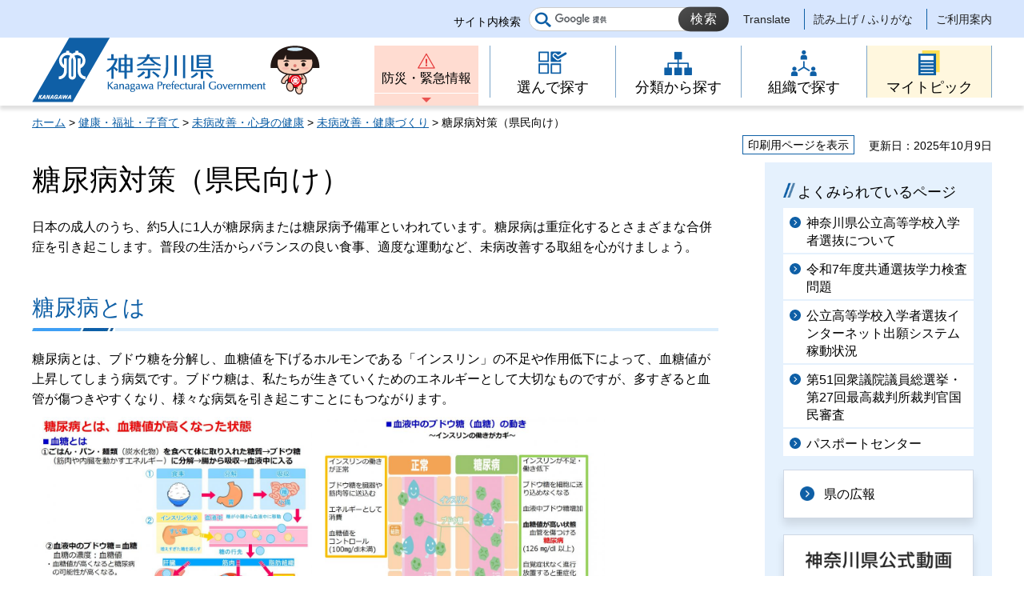

--- FILE ---
content_type: text/html
request_url: https://www.pref.kanagawa.jp/docs/cz6/cnt/f533784/index.html
body_size: 9925
content:
<!doctype html>
<html lang="ja" prefix="og: http://ogp.me/ns#">
<head>
<meta charset="UTF-8">

<!--contents_start-->
<title>糖尿病対策（県民向け） - 神奈川県ホームページ</title>
<meta name="keywords" content="糖尿病対策,糖尿病,ブルーライトアップ,健康寿命延伸,世界糖尿病デー,ブルーライト県庁">
<meta name="description" content="日本の成人のうち、約5人に1人が糖尿病または糖尿病予備軍といわれています。糖尿病は重症化するとさまざまな合併症を引き起こします。普段の生活からバランスの良い食事、適度な運動など、未病改善する取組を心がけましょう。">
<!--contents_end-->

<meta name="author" content="神奈川県">
<!--contents_start-->
<meta property="og:title" content="糖尿病対策（県民向け）">
<meta property="og:type" content="article">
<meta property="og:description" content="日本の成人のうち、約5人に1人が糖尿病または糖尿病予備軍といわれています。糖尿病は重症化するとさまざまな合併症を引き起こします。普段の生活からバランスの良い食事、適度な運動など、未病改善する取組を心がけましょう。">
<meta property="og:url" content="https://www.pref.kanagawa.jp/docs/cz6/cnt/f533784/index.html">
<meta property="og:image" content="https://www.pref.kanagawa.jp/shared/site_rn/images/sns/logo.jpg">
<meta property="og:site_name" content="神奈川県">
<meta property="og:locale" content="ja_JP">
<!--contents_end-->
<meta name="viewport" content="width=device-width, maximum-scale=3.0">
<meta name="format-detection" content="telephone=no">
<link href="/shared/site_rn/style/default.css" rel="stylesheet" type="text/css" media="all">
<link href="/shared/site_rn/style/layout.css" rel="stylesheet" type="text/css" media="all">
<link href="/shared/templates/free_rn/style/edit.css" rel="stylesheet" type="text/css" media="all">
<link href="/shared/site_rn/style/smartphone.css" rel="stylesheet" media="only screen and (max-width : 640px)" type="text/css" class="mc_css">
<link href="/shared/templates/free_rn/style/edit_sp.css" rel="stylesheet" media="only screen and (max-width : 640px)" type="text/css" class="mc_css">
<link href="/shared/site_rn/images/favicon/favicon.ico" rel="shortcut icon" type="image/vnd.microsoft.icon">
<link href="/shared/site_rn/images/favicon/apple-touch-icon-precomposed.png" rel="apple-touch-icon-precomposed">
<script src="/shared/site_rn/js/ga.js"></script>
<script src="/shared/site_rn/js/jquery.js"></script>
<script src="/shared/site_rn/js/setting.js"></script>
<script src="/shared/site_rn/js/menu.js"></script>
<script src="/shared/site_rn/js/page_print.js"></script>




<meta name="category1" content="002">
<meta name="category2" content="001">
<meta name="category3" content="001">
<meta name="category4" content="000">
<meta name="category" content="002001001000">
<meta name="published_date" content="2025-10-09T00:00:00+09:00">
<meta name="last_updated" content="2025-10-09T14:58:42+09:00">
<meta name="scode" content="1504">
<meta name="template_id" content="5">
</head>
<body class="format_free no_javascript lead_show">
<script src="/shared/site_rn/js/init.js"></script>
<div id="tmp_wrapper">
<noscript>
<p>このサイトではJavaScriptを使用したコンテンツ・機能を提供しています。JavaScriptを有効にするとご利用いただけます。</p>
</noscript>
<p><a href="#content" class="skip">本文へスキップします。</a></p>

<div id="tmp_header">
<div class="header_setting">
<div class="container">
<div class="header_setting_wrap">
<div id="tmp_search">
<div class="box_search">
<form action="/search.html" id="tmp_gsearch_form" name="tmp_gsearch_form">
<div class="site_sch_box">
<p class="site_sch_ttl"><label for="tmp_query">サイト内検索</label></p>
<p class="sch_box"><input id="tmp_query" name="q" size="31" type="text"></p>
<p class="sch_btn"><input id="tmp_func_sch_btn" name="sa" type="submit" value="検索"></p>
<p id="tmp_func_sch_hidden"><input name="cx" type="hidden" value="007296304677419487325:fufp31hx7qk"> <input name="ie" type="hidden" value="UTF-8"> <input name="cof" type="hidden" value="FORID:9"></p>
</div>
</form>
</div>
</div>
<div id="tmp_setting">
<ul><!--contents_start-->
	<li><a href="/translate.html?p=/docs/cz6/cnt/f533784/index.html" lang="en">Translate</a></li>
	<li><a href="https://mt.adaptive-techs.com/httpadaptor/servlet/HttpAdaptor?.h0.=fp&amp;.ui.=prefkanagawahp&amp;.ro.=nr&amp;.vo.=vf&amp;.np.=/docs/cz6/cnt/f533784/index.html">読み上げ / ふりがな</a></li>
	<!--contents_end-->
	<li><a href="/master/index.html">ご利用案内</a></li>
</ul>
</div>
</div>
</div>
</div>
<div class="header_block">
<div class="container">
<div id="tmp_hlogo">
<p><a href="/index.html"><span>神奈川県</span></a></p>
</div>
<div id="tmp_means">
<div id="tmp_hnavi_s">
<ul>
	<li id="tmp_hnavi_lmenu"><a href="/emergency/index.html">防災・緊急情報</a></li>
	<li id="tmp_hnavi_rmenu"><a href="javascript:void(0)">メニュー</a>
	<div id="tmp_sma_menu">
	<div id="tmp_sma_rmenu" class="wrap_sma_sch">
	<p class="close_btn"><a href="javascript:void(0);"><span>閉じる</span></a></p>
	</div>
	</div>
	</li>
</ul>
</div>
<div class="gnavi type2">
<ul>
	<li class="glist1"><a href="/search/index.html"><span>選んで探す</span></a></li>
	<li class="glist2"><a href="/menu/index.html"><span>分類から探す</span></a></li>
	<li class="glist3"><a href="/div/index.html"><span>組織で探す</span></a></li>
	<li class="glist4"><a href="/mytopic/index.html"><span>マイトピック</span></a></li>
</ul>
</div>
</div>
</div>
</div>
</div>

<div id="tmp_wrapper2" class="container">
<!--contents_start-->
<div id="tmp_pankuzu">
<p><a href="/index.html">ホーム</a> &gt; <a href="/menu/2/index.html">健康・福祉・子育て</a> &gt; <a href="/menu/2/5/index.html">未病改善・心身の健康</a> &gt; <a href="/menu/2/5/25/index.html">未病改善・健康づくり</a> &gt; 糖尿病対策（県民向け）</p>
</div>

<div id="tmp_wrap_custom_update">
<div id="tmp_custom_update">
<div id="tmp_print"><a href="javascript:void(0);">印刷用ページを表示</a></div>
<p id="tmp_update"><span>更新日：2025年10月9日</span></p>
</div>
</div>

<div id="tmp_wrap_main" class="column_rnavi">
<div id="tmp_main">
<div class="wrap_col_main">
<div class="col_main">
<p id="content" class="skip">ここから本文です。</p>
<div id="tmp_contents">

<h1>糖尿病対策（県民向け）</h1>
<div class="lead_txt">
<p>日本の成人のうち、約5人に1人が糖尿病または糖尿病予備軍といわれています。糖尿病は重症化するとさまざまな合併症を引き起こします。普段の生活からバランスの良い食事、適度な運動など、未病改善する取組を心がけましょう。</p>
</div>



<div class="detail_free">
<h2>糖尿病とは</h2>
<p>糖尿病とは、ブドウ糖を分解し、血糖値を下げるホルモンである「インスリン」の不足や作用低下によって、血糖値が上昇してしまう病気です。ブドウ糖は、私たちが生きていくためのエネルギーとして大切なものですが、多すぎると血管が傷つきやすくなり、様々な病気を引き起こすことにもつながります。</p>
<p><img alt="糖尿病1" height="219" src="/images/10263/image9.jpg" width="350">　<img alt="糖尿病2" height="241" src="/images/10263/image8.jpg" width="350"></p>
<p>　<img alt="糖尿病のメカニズム" height="289" src="/images/10263/meknizumu.png" width="330"></p>
<h2>糖尿病の種類</h2>
<p>糖尿病は大きく分けて、1型糖尿病、2型糖尿病、妊娠糖尿病、その他に分類されます。糖尿病患者の多くは2型糖尿病で、生活習慣に起因します。</p>
<h2>糖尿病になるとどうなるのか</h2>
<p>糖尿病は、治療をせずそのままにしておくと様々な合併症を引き起こします。その代表的なものは「三大合併症」と呼ばれています。</p>
<table border="1" cellpadding="5" cellspacing="0" height="32" width="90%">
	<tbody>
		<tr>
			<td width="30%">
			<p style="text-align: center;">糖尿病網膜症</p>
			</td>
			<td width="30%">
			<p style="text-align: center;">糖尿病性腎症</p>
			</td>
			<td style="text-align: center;" width="30%">糖尿病性神経障害</td>
		</tr>
		<tr>
			<td width="30%">
			<p>目の網膜にある非常に細かい血管がむしばまれ、進行すると失明する可能性があります。</p>
			<p style="text-align: center;"><img alt="me" height="101" src="/images/10263/body_me_juketsu.png" width="120"></p>
			</td>
			<td width="30%">
			<p>腎臓の細い血管がむしばまれて腎臓の機能が失われ、最終的に人工透析治療が必要になります。</p>
			<p style="text-align: center;"><img alt="toseki" height="127" src="/images/10263/jinkou_touseki_ketsueki.png" width="120"></p>
			</td>
			<td width="30%">
			<p>手足の神経に異常をきたし、痛みやしびれを発症します。進行すると足潰瘍(かいよう）や足壊疽（えそ）となる場合もあります。</p>
			<p style="text-align: center;"><img alt="eso" height="110" src="/images/10263/toe-necrotic.jpg" width="110"></p>
			</td>
		</tr>
	</tbody>
</table>
<p>他にも、高血糖の状態が続くと、歯周組織の血管がもろくなり歯周病が進行しやすくなることや、認知機能が低下しやすくなり、元々軽度の認知障害がある方はさらに進んで認知症を発症しやすくなるといわれています。また動脈硬化が進み、脳梗塞などの原因にもなります。</p>
<p><span class="txt_small">参考：国立国際医療研究センター糖尿病情報センターホームページ、公益社団法人日本糖尿病協会ホームページ</span></p>
<p><img alt="県内糖尿病患者数" height="203" src="/images/10263/01.jpg" width="300">　<img alt="県内新規透析患者数" height="207" src="/images/10263/02.jpg" width="350"></p>
<p>県内の糖尿病患者数は約16万人となっており、また例年約1,000人前後の糖尿病性腎症の方が新規に透析を導入しています。人工透析での1年間の医療費は約500万円かかるとされていて、糖尿病がもたらす医療費負担の増大も課題となっています。</p>
<h2>糖尿病対策について</h2>
<p>糖尿病の怖さは、初期の段階では自覚症状がほとんど出ないことにあります。高血糖になると、喉が渇く、尿の回数が増える、体重が減る、疲れやすくなるといった症状が現れます。</p>
<p>糖尿病にならないためには、日々の生活習慣の改善が重要です。健康的な生活習慣を身につけ、糖尿病対策をしっかりと行いましょう。</p>
<h3>1.　食事</h3>
<p>適度なエネルギー量で、バランスの良い、規則正しい食事は糖尿病対策の基本です。</p>
<table border="0" cellpadding="5" cellspacing="0" width="100%">
	<tbody>
		<tr>
			<td width="60%">
			<ul>
				<li>よくかんで、ゆっくり食べる</li>
				<li>朝食、昼食、夕食を規則正しく食べる</li>
				<li>主食、主菜、副菜をそろえて、栄養バランスのとれた食事をとる</li>
				<li>食事は腹八分目でストップしておく</li>
				<li>夜遅く、寝る前には食べない</li>
			</ul>
			<p><span class="txt_small">参考：国立国際医療研究センター糖尿病情報センターホームページ</span></p>
			</td>
			<td><img alt="syokuzi" height="177" src="/images/10263/seikatsusyukan_lowcalorie.png" width="150"></td>
		</tr>
	</tbody>
</table>
<p>ちょっとしたことですが、毎日の心がけが大切です。また、食品中に含まれる目で見てわかりにくい油「隠れ油」や、アルコール・おやつの過剰摂取に注意し、なるべく減塩の食事をとるようにしましょう。</p>
<h3>2.　運動</h3>
<p>運動には、血液中のブドウ糖を消費して血糖値を下げることや、肥満を解消しつつ筋肉増加によってインスリンの働きを高める効果があります。一般的には、ややきついと感じるくらいの有酸素運動と、筋力を増強する筋力トレーニングが勧められています。</p>
<table border="0" cellpadding="5" cellspacing="0" width="90%">
	<tbody>
		<tr>
			<td style="text-align: center;" width="20%"><img alt="yusanso" height="116" src="/images/10263/sport_jogging_oldman.png" width="80"></td>
			<td width="70%">
			<ul>
				<li><span class="underline">有酸素運動</span></li>
			</ul>
			<p>ウォーキングやジョギング、水泳などの全身運動です。週に計150分以上、頻度は週に3回以上を目安に行いましょう。</p>
			<p><span class="txt_small">参考：一般社団法人日本宝くじ協会「みんなで始めよう糖尿病予防」リーフレット</span></p>
			</td>
		</tr>
		<tr>
			<td style="text-align: center;" width="20%"><img alt="kinntore" height="103" src="/images/10263/undou_isu_suwaritachi_squat_old.png" width="90"></td>
			<td width="60%">
			<ul>
				<li><span class="underline">筋力トレーニング</span></li>
			</ul>
			<p>足や腰、背中の大きな筋肉を中心に、全身の筋肉を使って週2～3回のトレーニングが推奨されています。</p>
			<p><span class="txt_small">参考：国立国際医療研究センター糖尿病情報センターホームページ</span></p>
			</td>
		</tr>
	</tbody>
</table>
<p>※運動で気を付けること</p>
<p>運動前には、きちんと準備運動をしましょう。また、高い強度の筋力トレーニングは心臓や腎臓に負担がかかり、かえって害になります。やみくもにたくさん運動すればよいというわけではありませんので、注意が必要です。無理のない範囲で行いましょう。糖尿病のある方は、運動を始める前に主治医に相談しましょう。</p>
<h3>3.　健診</h3>
<p>糖尿病の疑いがあるかどうかは、学校や勤め先などで実施している健康診断、特定検診を受けることでも知ることができます。健診結果の空腹時血糖<sup>※1</sup>又はHbA1c<sup>※2</sup>を確認してみましょう。</p>
<table border="0" cellpadding="5" cellspacing="0" width="100%">
	<tbody>
		<tr>
			<td style="text-align: center;" width="30%"><img alt="矢印いち" height="230" src="/images/10263/zu1-1008193502.jpg" width="200"></td>
			<td style="text-align: center;" width="30%"><img alt="矢印に" height="230" src="/images/10263/zu2-1008193508.jpg" width="200"></td>
			<td style="text-align: center;" width="30%">&nbsp;</td>
		</tr>
		<tr>
			<td style="text-align: center;" width="30%">空腹時血糖（mg/dl）</td>
			<td style="text-align: center;" width="30%">HbA1c（％）</td>
			<td style="text-align: center;" width="30%">&nbsp;</td>
		</tr>
		<tr>
			<td colspan="3" width="30%">
			<p><span class="txt_small">※1　空腹時の血液中に含まれるブドウ糖の量を調べるものです。一般的に検査前日の夕食後から絶食し、翌日の朝食前の空腹時に検査します。</span></p>
			<p><span class="txt_small">※2　HbA1cとは、血液中のヘモグロビンにブドウ糖が結合したもので、血糖の状態を表す指標です。過去1～2か月間の血糖値の平均を表しますので、直前の食事や運動等の状況に左右されることなく、血糖の状態を知ることができます。</span></p>
			<p><span class="txt_small">参考：国立国際医療研究センター糖尿病情報センターホームページ</span></p>
			</td>
		</tr>
	</tbody>
</table>
<p><img alt="特定検診を受けましょう" height="303" src="/images/10263/kenshin.jpg" width="450"></p>
<h2>糖尿病対策　～かながわ糖尿病未病改善プログラム～</h2>
<p>県医師会、県糖尿病対策推進会議の協力を得て、平成29年に策定しました。</p>
<p><img alt="かながわ糖尿病未病改善プログラム" height="258" src="/images/10263/11.jpg" width="400"></p>
<p>詳細は<a href="/docs/n5p/cnt/f537485/index.html">コチラ</a></p>
<h2>ブルーライト県庁</h2>
<p>World　Diabetes　Day（旧：世界糖尿病デー）のシンボルマークであるブルーサークルにちなみ、11月14日に神奈川県庁の本庁舎をブルーにライトアップします。</p>
<p><strong><span class="txt_big"><a href="/docs/cz6/cnt/f533784/p1086540.html">詳しくはこちら</a></span></strong></p>
<p><img alt="R4ブルーライト県庁当日写真" height="352" src="/images/10263/r4bluelght.jpg" width="520"></p>
<p>&nbsp;</p>
<h2>糖尿病対策啓発映像</h2>
<p><a href="https://youtu.be/UaHgz8-239E">糖尿病対策の啓発映像を放映しています。</a></p>
<h2>糖尿病対策普及啓発リーフレット</h2>
<p>県民のみなさまに糖尿病について知っていただき、糖尿病対策を考えるきっかけとしていただくため、リーフレットを作成しました。</p>
<table align="" border="0" cellpadding="5" cellspacing="0" width="100%">
	<tbody>
		<tr>
			<td style="text-align: center;" width="30%"><img alt="糖尿病1" height="253" src="/images/10263/tounyou1.png" width="180"></td>
			<td style="text-align: center;" width="30%"><img alt="糖尿病2" height="250" src="/images/10263/tounyou2.png" width="120"></td>
			<td style="text-align: center;" width="30%"><img alt="糖尿病3" height="258" src="/images/10263/tounyou3_1.png" width="180"></td>
		</tr>
		<tr>
			<td style="text-align: center;"><a href="/documents/10263/tounyou.pdf" class="btn_download">自覚症状がなくても糖尿病になっているかもしれません（PDF：1,419KB）</a></td>
			<td style="text-align: center;"><a href="/documents/10263/tounyou-taisaku.pdf" class="btn_download">元気な毎日のために糖尿病対策（PDF：2,079KB）</a></td>
			<td style="text-align: center;"><a href="/documents/10263/tounyou_shoukushukan.pdf" class="btn_download">食習慣で未病改善！糖尿病に気をつけよう（PDF：2,575KB）</a></td>
		</tr>
	</tbody>
</table>
<h2>関連リンク</h2>
<p>糖尿病に関する相談・お問い合わせは、先ずかかりつけの医師や地域の保健所にご連絡ください。また、糖尿病についてもっとよく知りたいときは、厚生労働省や関連団体等のホームページをご覧ください。</p>
<ul>
	<li><a href="https://kennet.mhlw.go.jp/slp/" target="_blank">健康寿命をのばそう！Smart　Life　Profect（厚生労働省）</a></li>
	<li><a href="http://www.nittokyo.or.jp/">公益社団法人　日本糖尿病協会</a></li>
	<li><a href="http://www.jds.or.jp/">一般社団法人　日本糖尿病学会</a></li>
</ul>
</div>




<ul id="mytopic_list" style="display:none;" class="mytopic_list">
<li>医療を受けたい</li><li>健康づくりをしたい</li><li>労働者</li><li>成人</li><li>高齢者</li><li>健康・福祉</li>
</ul>




<ul id="sdgs_list" style="display:none;" class="sdgs_list">
<li>3.すべての人に健康と福祉を</li>
</ul>

<script src="/shared/site_rn/js/tag_link.js"></script>


</div>

<div id="tmp_inquiry">
<div id="tmp_inquiry_ttl">
<h2>このページに関するお問い合わせ先</h2>
</div>
<div id="tmp_inquiry_cnt">
<div class="inquiry_parts">
<p><strong><a href="/div/1504/index.html">健康医療局 保健医療部健康増進課</a></strong></p>
<p><a href="https://dshinsei.e-kanagawa.lg.jp/140007-u/offer/offerList_detail.action?tempString=SF1504">健康医療局保健医療部健康増進課へのお問い合わせフォーム</a></p>
<p>　</p>
</div>
<div class="inquiry_memo">
<p>健康づくりグループ<br>電話 045-210-4784</p>
</div>
</div>
</div>
<div id="tmp_inquiry_s">
<p>このページの所管所属は<a href="/div/1504/index.html">健康医療局 保健医療部健康増進課</a>です。</p>
</div>
</div>
</div>
<div class="wrap_col_rgt_navi">
<div class="col_rgt_navi">

<p class="nav_no"></p>
<div id="commonmenu">
<div class="rnavi_related_link">
<div class="rnavi_publicity">
<p><a href="/common/menu.html">共通メニュー</a></p>
</div>
</div>
</div>
<script>
<!--
if (typeof jQuery != "undefined") {
	(function($){
		var common_path = '/common/menu.html';
		
		if(common_path){
			$.ajax({
				url:common_path,
				type: 'GET',
				dataType:'html',
				async: false,
				cache: true
			})
			.done(function(data) {
				var prev = new prevHtml('commonmenu', {'url':common_path, 'id':'tmp_contents'});
				$(document).ajaxComplete(function() {
					$('#commonmenu').show();
				});
			});
		}
	})(jQuery);
}
-->
</script>

</div>
</div>
</div>
</div>
<!--contents_end-->
<div class="pnavi">
<p class="ptop"><a href="#tmp_header"><span>ページの先頭へ戻る</span></a></p>
</div>
</div>

<div id="tmp_footer">
<div class="fnavi_block">
<div class="container">
<ul class="fnavi">
	<li><a href="/master/sitemap.html">サイトマップ</a></li>
	<li><a href="/master/sitepolicy.html">サイトポリシー</a></li>
</ul>
</div>
</div>
<div class="container">
<div class="footer_cnt">
<div class="flogo">
<p><a href="/index.html"><span>神奈川県</span></a></p>
</div>
<address class="footer_info">
<p class="footer_address"><span>〒231-8588</span><span>神奈川県横浜市中区日本大通1</span></p>
<p class="footer_corporate">045-210-1111（代表） 法人番号：1000020140007</p>
</address>
<div class="prefectural_link">
<p><a href="/access/index.html">県庁へのアクセス</a></p>
</div>
</div>
</div>
<div class="wrap_copyright">
<p lang="en" class="copyright">&copy; 1995 Kanagawa Prefectural Government.</p>
</div>
</div>

</div>
<script src="/shared/site_rn/js/function.js"></script>
<script src="/shared/site_rn/js/main.js"></script>
</body>
</html>


--- FILE ---
content_type: text/html
request_url: https://www.pref.kanagawa.jp/common/menu.html
body_size: 1571
content:
<!doctype html>
<html lang="ja" prefix="og: http://ogp.me/ns#">
<head>
<meta charset="UTF-8">

<!--contents_start-->
<title>共通メニュー - 神奈川県ホームページ</title>
<!--contents_end-->

<meta name="author" content="神奈川県">
<meta name="viewport" content="width=device-width, maximum-scale=3.0">
<meta name="format-detection" content="telephone=no">
<link href="/shared/site_rn/style/default.css" rel="stylesheet" type="text/css" media="all">
<link href="/shared/site_rn/style/layout.css" rel="stylesheet" type="text/css" media="all">
<link href="/shared/templates/free_rn/style/edit.css" rel="stylesheet" type="text/css" media="all">
<link href="/shared/site_rn/style/smartphone.css" rel="stylesheet" media="only screen and (max-width : 640px)" type="text/css" class="mc_css">
<link href="/shared/templates/free_rn/style/edit_sp.css" rel="stylesheet" media="only screen and (max-width : 640px)" type="text/css" class="mc_css">
<link href="/shared/site_rn/images/favicon/favicon.ico" rel="shortcut icon" type="image/vnd.microsoft.icon">
<link href="/shared/site_rn/images/favicon/apple-touch-icon-precomposed.png" rel="apple-touch-icon-precomposed">

<meta name="category1" content="009">
<meta name="category2" content="000">
<meta name="category3" content="000">
<meta name="category4" content="000">
<meta name="category" content="009000000000">
<meta name="published_date" content="2024-10-08T00:00:00+09:00">
<meta name="last_updated" content="2026-01-27T16:10:34+09:00">
<meta name="scode" content="">
<meta name="template_id" content="24">
</head>
<body class="format_free">
<div id="tmp_wrapper">
<div class="container">
<div id="tmp_main">
<h1>共通メニュー</h1>
<div id="tmp_contents">
<div class="rnavi_related_link"><!--<div class="rnavi_main_link">
<div class="link_img">
<p><img alt="" height="150" src="/shared/site_rn/images/dummy.gif" width="200"></p>
</div>
<div class="link_ttl">
<p><a href="/#">テキストテキストテキストテキスト</a></p>
</div>
</div>-->
<div class="rnavi_most_viewed">
<div class="viewed_ttl">
<h2>よくみられているページ</h2>
</div>
<div class="viewed_cnt">
<ul>
	<li><a href="/docs/dc4/nyusen/nyusen/kanagawa.html">神奈川県公立高等学校入学者選抜について</a></li>
	<li><a href="/docs/dc4/nyusen/nyusen/gakuryokukensa/r7.html">令和7年度共通選抜学力検査問題</a></li>
	<li><a href="/docs/dc4/system.html">公立高等学校入学者選抜インターネット出願システム稼動状況</a></li>
	<li><a href="/docs/em7/2026syuugi.html">第51回衆議院議員総選挙・第27回最高裁判所裁判官国民審査</a></li>
	<li><a href="/docs/h6d/passport/index.html">パスポートセンター</a></li>
</ul>
</div>
</div>
<div class="rnavi_publicity">
<p><a href="/menu/6/24/132/index.html">県の広報</a></p>
</div>
<div class="rnavi_kanachan_tv">
<p><a href="/docs/ie2/ktv/index.html"><img alt="神奈川県公式動画かなチャンTV" height="400" src="/images/84656/kanachan_banner_common.png" width="600"></a></p>
</div>
</div>
</div>
</div>
</div>
</div>
</body>
</html>
